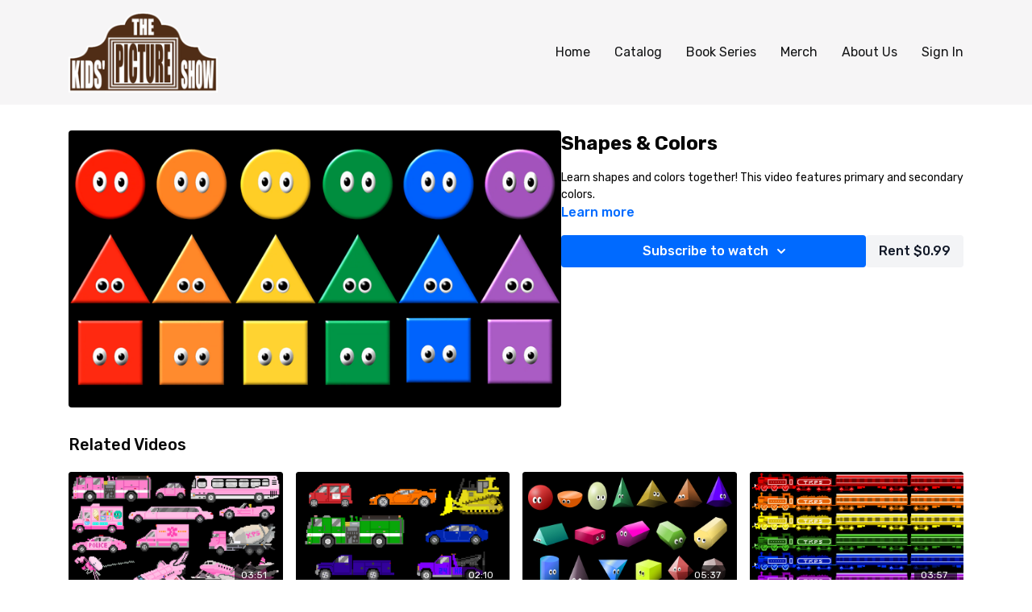

--- FILE ---
content_type: text/vnd.turbo-stream.html; charset=utf-8
request_url: https://thekidspictureshow.com/programs/shapes-colors-uscreenmovie-756e2c.turbo_stream?playlist_position=sidebar&preview=false
body_size: -30
content:
<!DOCTYPE html><html><head><meta name="csrf-param" content="authenticity_token" />
<meta name="csrf-token" content="4l34G8QcLvdHxtPzpN90NCg1Rnlvk6_gZw2CFBF-fovxP9CL4a-sAg_bDgbGsKE-UHUrMVcGZrm-KdYN2vQncQ" /></head><body><turbo-stream action="update" target="program_show"><template>
  <turbo-frame id="program_player">
      <turbo-frame id="program_content" src="/programs/shapes-colors-uscreenmovie-756e2c/program_content?playlist_position=sidebar&amp;preview=false">
</turbo-frame></turbo-frame></template></turbo-stream></body></html>

--- FILE ---
content_type: text/html; charset=utf-8
request_url: https://thekidspictureshow.com/programs/shapes-colors-uscreenmovie-756e2c/related
body_size: 11132
content:
<turbo-frame id="program_related" target="_top">

    <div class="container " data-area="program-related-videos">
      <div class="cbt-related mt-8  pb-16">
        <div class="cbt-related-title text-xl font-medium">Related Videos</div>
          <div class="mt-5 grid grid-cols-1 sm:grid-cols-2 md:grid-cols-3 lg:grid-cols-4 xl:grid-cols-4 gap-x-4 gap-y-6">
              <div data-area="related-video-item" class="">
                <swiper-slide
  data-card="video_2558638"
  data-custom="content-card"
  class="self-start hotwired"
    data-short-description="Check out some cool vehicles - in pink! You&#39;ll see vehicles from emergency vehicles, cars, and trucks to spacecraft, all in vibrant pink."
>

  <a class="card-image-container" data-turbo="true" data-turbo-prefetch="false" data-turbo-action="advance" data-turbo-frame="_top" onclick="window.CatalogAnalytics(&#39;clickContentItem&#39;, &#39;video&#39;, &#39;2558638&#39;, &#39;Related Videos&#39;); window.CatalogAnalytics(&#39;clickRelatedVideo&#39;, &#39;2558638&#39;, &#39;1&#39;, &#39;program_page&#39;)" href="/programs/pink-vehiclesmovieuscreen-b323bd">
    <div class="image-container relative" data-test="catalog-card">
  <div class="relative image-content">
    <div aria-hidden="true" style="padding-bottom: 56%;"></div>
    <img loading="lazy" alt="Pink Vehicles" decoding="async"
         src="https://alpha.uscreencdn.com/images/programs/2558638/horizontal/pink-vehicles-exclusive-thumb.1692876950.png?auto=webp&width=350"
         srcset="https://alpha.uscreencdn.com/images/programs/2558638/horizontal/pink-vehicles-exclusive-thumb.1692876950.png?auto=webp&width=350 350w,
            https://alpha.uscreencdn.com/images/programs/2558638/horizontal/pink-vehicles-exclusive-thumb.1692876950.png?auto=webp&width=700 2x,
            https://alpha.uscreencdn.com/images/programs/2558638/horizontal/pink-vehicles-exclusive-thumb.1692876950.png?auto=webp&width=1050 3x"
         class="card-image b-image absolute object-cover h-full top-0 left-0" style="opacity: 1;">
  </div>
    <div class="badge flex justify-center items-center text-white content-card-badge z-0">
      <span class="badge-item">03:51</span>
      <svg xmlns="http://www.w3.org/2000/svg" width="13" height="9" viewBox="0 0 13 9" fill="none" class="badge-item content-watched-icon" data-test="content-watched-icon">
  <path fill-rule="evenodd" clip-rule="evenodd" d="M4.99995 7.15142L12.0757 0.0756836L12.9242 0.924212L4.99995 8.84848L0.575684 4.42421L1.42421 3.57568L4.99995 7.15142Z" fill="currentColor"></path>
</svg>

    </div>

</div>
<div class="content-watched-overlay"></div>

</a>  <a class="card-title" data-turbo="true" data-turbo-prefetch="false" data-turbo-action="advance" data-turbo-frame="_top" title="Pink Vehicles" aria-label="Pink Vehicles" onclick="window.CatalogAnalytics(&#39;clickContentItem&#39;, &#39;video&#39;, &#39;2558638&#39;, &#39;Related Videos&#39;); window.CatalogAnalytics(&#39;clickRelatedVideo&#39;, &#39;2558638&#39;, &#39;1&#39;, &#39;program_page&#39;)" href="/programs/pink-vehiclesmovieuscreen-b323bd">
    <span class="line-clamp-2">
      Pink Vehicles
    </span>
</a></swiper-slide>


              </div>
              <div data-area="related-video-item" class="">
                <swiper-slide
  data-card="video_3177323"
  data-custom="content-card"
  class="self-start hotwired"
    data-short-description="Learn the colors of the rainbow with your favorite vehicles!"
>

  <a class="card-image-container" data-turbo="true" data-turbo-prefetch="false" data-turbo-action="advance" data-turbo-frame="_top" onclick="window.CatalogAnalytics(&#39;clickContentItem&#39;, &#39;video&#39;, &#39;3177323&#39;, &#39;Related Videos&#39;); window.CatalogAnalytics(&#39;clickRelatedVideo&#39;, &#39;3177323&#39;, &#39;2&#39;, &#39;program_page&#39;)" href="/programs/colors-of-the-rainbow-with-vehicles-exclusivemovie-bceb60">
    <div class="image-container relative" data-test="catalog-card">
  <div class="relative image-content">
    <div aria-hidden="true" style="padding-bottom: 56%;"></div>
    <img loading="lazy" alt="Colors Of The Rainbow with Vehicles Exclusive" decoding="async"
         src="https://alpha.uscreencdn.com/images/programs/3177323/horizontal/ce13cfeb-4e02-4151-8e39-8c0b9149f761.png?auto=webp&width=350"
         srcset="https://alpha.uscreencdn.com/images/programs/3177323/horizontal/ce13cfeb-4e02-4151-8e39-8c0b9149f761.png?auto=webp&width=350 350w,
            https://alpha.uscreencdn.com/images/programs/3177323/horizontal/ce13cfeb-4e02-4151-8e39-8c0b9149f761.png?auto=webp&width=700 2x,
            https://alpha.uscreencdn.com/images/programs/3177323/horizontal/ce13cfeb-4e02-4151-8e39-8c0b9149f761.png?auto=webp&width=1050 3x"
         class="card-image b-image absolute object-cover h-full top-0 left-0" style="opacity: 1;">
  </div>
    <div class="badge flex justify-center items-center text-white content-card-badge z-0">
      <span class="badge-item">02:10</span>
      <svg xmlns="http://www.w3.org/2000/svg" width="13" height="9" viewBox="0 0 13 9" fill="none" class="badge-item content-watched-icon" data-test="content-watched-icon">
  <path fill-rule="evenodd" clip-rule="evenodd" d="M4.99995 7.15142L12.0757 0.0756836L12.9242 0.924212L4.99995 8.84848L0.575684 4.42421L1.42421 3.57568L4.99995 7.15142Z" fill="currentColor"></path>
</svg>

    </div>

</div>
<div class="content-watched-overlay"></div>

</a>  <a class="card-title" data-turbo="true" data-turbo-prefetch="false" data-turbo-action="advance" data-turbo-frame="_top" title="Colors Of The Rainbow with Vehicles Exclusive" aria-label="Colors Of The Rainbow with Vehicles Exclusive" onclick="window.CatalogAnalytics(&#39;clickContentItem&#39;, &#39;video&#39;, &#39;3177323&#39;, &#39;Related Videos&#39;); window.CatalogAnalytics(&#39;clickRelatedVideo&#39;, &#39;3177323&#39;, &#39;2&#39;, &#39;program_page&#39;)" href="/programs/colors-of-the-rainbow-with-vehicles-exclusivemovie-bceb60">
    <span class="line-clamp-2">
      Colors Of The Rainbow with Vehicles Exclusive
    </span>
</a></swiper-slide>


              </div>
              <div data-area="related-video-item" class="">
                <swiper-slide
  data-card="video_1562180"
  data-custom="content-card"
  class="self-start hotwired"
    data-short-description="Learn geometric solids!"
>

  <a class="card-image-container" data-turbo="true" data-turbo-prefetch="false" data-turbo-action="advance" data-turbo-frame="_top" onclick="window.CatalogAnalytics(&#39;clickContentItem&#39;, &#39;video&#39;, &#39;1562180&#39;, &#39;Related Videos&#39;); window.CatalogAnalytics(&#39;clickRelatedVideo&#39;, &#39;1562180&#39;, &#39;3&#39;, &#39;program_page&#39;)" href="/programs/vid_shapes_3d-2b51bd">
    <div class="image-container relative" data-test="catalog-card">
  <div class="relative image-content">
    <div aria-hidden="true" style="padding-bottom: 56%;"></div>
    <img loading="lazy" alt="What Shape Is It? 2 - 3D Shapes" decoding="async"
         src="https://alpha.uscreencdn.com/images/programs/1562180/horizontal/3d_shapes_thumbnail.1645198608.png?auto=webp&width=350"
         srcset="https://alpha.uscreencdn.com/images/programs/1562180/horizontal/3d_shapes_thumbnail.1645198608.png?auto=webp&width=350 350w,
            https://alpha.uscreencdn.com/images/programs/1562180/horizontal/3d_shapes_thumbnail.1645198608.png?auto=webp&width=700 2x,
            https://alpha.uscreencdn.com/images/programs/1562180/horizontal/3d_shapes_thumbnail.1645198608.png?auto=webp&width=1050 3x"
         class="card-image b-image absolute object-cover h-full top-0 left-0" style="opacity: 1;">
  </div>
    <div class="badge flex justify-center items-center text-white content-card-badge z-0">
      <span class="badge-item">05:37</span>
      <svg xmlns="http://www.w3.org/2000/svg" width="13" height="9" viewBox="0 0 13 9" fill="none" class="badge-item content-watched-icon" data-test="content-watched-icon">
  <path fill-rule="evenodd" clip-rule="evenodd" d="M4.99995 7.15142L12.0757 0.0756836L12.9242 0.924212L4.99995 8.84848L0.575684 4.42421L1.42421 3.57568L4.99995 7.15142Z" fill="currentColor"></path>
</svg>

    </div>

</div>
<div class="content-watched-overlay"></div>

</a>  <a class="card-title" data-turbo="true" data-turbo-prefetch="false" data-turbo-action="advance" data-turbo-frame="_top" title="What Shape Is It? 2 - 3D Shapes" aria-label="What Shape Is It? 2 - 3D Shapes" onclick="window.CatalogAnalytics(&#39;clickContentItem&#39;, &#39;video&#39;, &#39;1562180&#39;, &#39;Related Videos&#39;); window.CatalogAnalytics(&#39;clickRelatedVideo&#39;, &#39;1562180&#39;, &#39;3&#39;, &#39;program_page&#39;)" href="/programs/vid_shapes_3d-2b51bd">
    <span class="line-clamp-2">
      What Shape Is It? 2 - 3D Shapes
    </span>
</a></swiper-slide>


              </div>
              <div data-area="related-video-item" class="">
                <swiper-slide
  data-card="video_1563544"
  data-custom="content-card"
  class="self-start hotwired"
    data-short-description="Do you like trains? Do you like colors? Check out both in this railway vehicles video!"
>

  <a class="card-image-container" data-turbo="true" data-turbo-prefetch="false" data-turbo-action="advance" data-turbo-frame="_top" onclick="window.CatalogAnalytics(&#39;clickContentItem&#39;, &#39;video&#39;, &#39;1563544&#39;, &#39;Related Videos&#39;); window.CatalogAnalytics(&#39;clickRelatedVideo&#39;, &#39;1563544&#39;, &#39;4&#39;, &#39;program_page&#39;)" href="/programs/locomotive-colors-amazonmovie-3431b0">
    <div class="image-container relative" data-test="catalog-card">
  <div class="relative image-content">
    <div aria-hidden="true" style="padding-bottom: 56%;"></div>
    <img loading="lazy" alt="Locomotive Colors" decoding="async"
         src="https://alpha.uscreencdn.com/images/programs/1563544/horizontal/locomotive_colors_thumb_00001.1645274516.png?auto=webp&width=350"
         srcset="https://alpha.uscreencdn.com/images/programs/1563544/horizontal/locomotive_colors_thumb_00001.1645274516.png?auto=webp&width=350 350w,
            https://alpha.uscreencdn.com/images/programs/1563544/horizontal/locomotive_colors_thumb_00001.1645274516.png?auto=webp&width=700 2x,
            https://alpha.uscreencdn.com/images/programs/1563544/horizontal/locomotive_colors_thumb_00001.1645274516.png?auto=webp&width=1050 3x"
         class="card-image b-image absolute object-cover h-full top-0 left-0" style="opacity: 1;">
  </div>
    <div class="badge flex justify-center items-center text-white content-card-badge z-0">
      <span class="badge-item">03:57</span>
      <svg xmlns="http://www.w3.org/2000/svg" width="13" height="9" viewBox="0 0 13 9" fill="none" class="badge-item content-watched-icon" data-test="content-watched-icon">
  <path fill-rule="evenodd" clip-rule="evenodd" d="M4.99995 7.15142L12.0757 0.0756836L12.9242 0.924212L4.99995 8.84848L0.575684 4.42421L1.42421 3.57568L4.99995 7.15142Z" fill="currentColor"></path>
</svg>

    </div>

</div>
<div class="content-watched-overlay"></div>

</a>  <a class="card-title" data-turbo="true" data-turbo-prefetch="false" data-turbo-action="advance" data-turbo-frame="_top" title="Locomotive Colors" aria-label="Locomotive Colors" onclick="window.CatalogAnalytics(&#39;clickContentItem&#39;, &#39;video&#39;, &#39;1563544&#39;, &#39;Related Videos&#39;); window.CatalogAnalytics(&#39;clickRelatedVideo&#39;, &#39;1563544&#39;, &#39;4&#39;, &#39;program_page&#39;)" href="/programs/locomotive-colors-amazonmovie-3431b0">
    <span class="line-clamp-2">
      Locomotive Colors
    </span>
</a></swiper-slide>


              </div>
          </div>
        </div>
      </div>
    </div>
</turbo-frame>